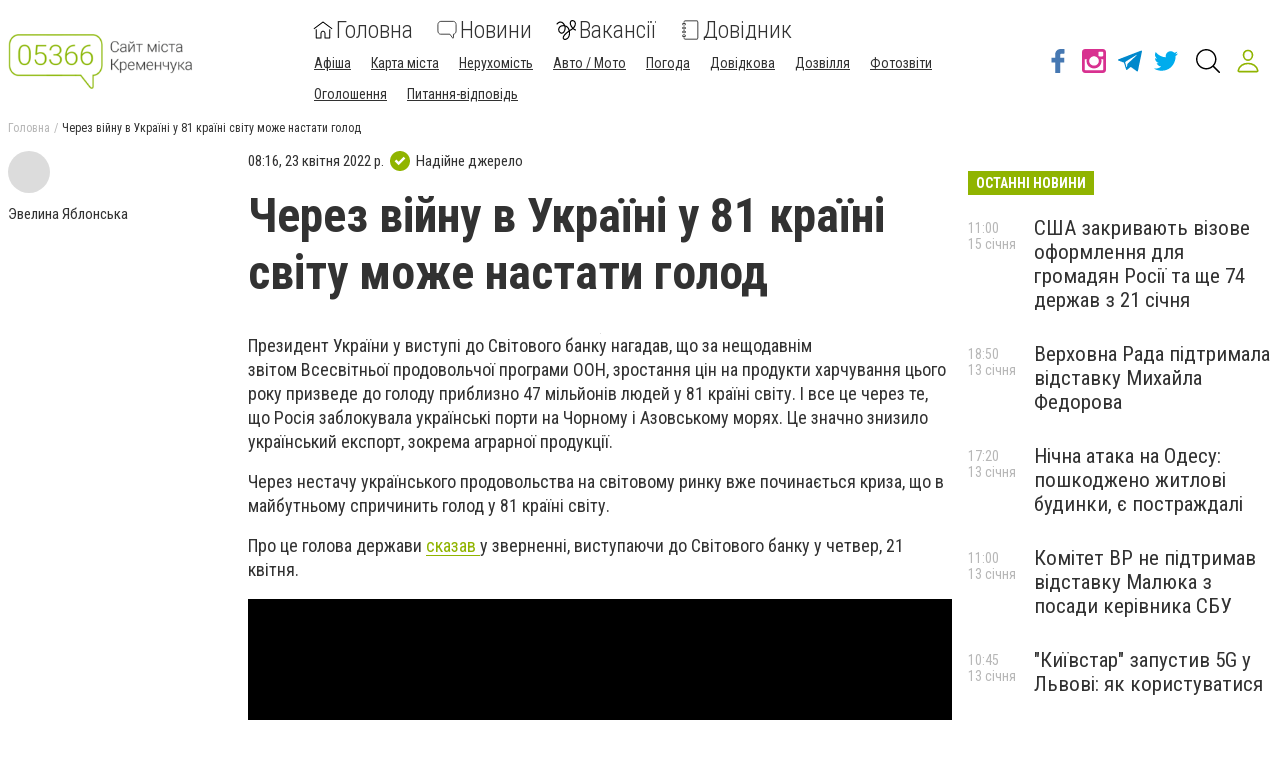

--- FILE ---
content_type: text/html; charset=utf-8
request_url: https://1plus1.video/video/embed/GRsFT7T2
body_size: 4914
content:
<!DOCTYPE html>
<html class="o-player-embed" lang="uk">
<head>

    <title>Звернення Володимира Зеленського до Світового банку</title>

    <meta charset="utf-8">
    <meta content="IE=edge" httpequiv="X-UA-Compatible">
    <meta name="viewport" content="width=device-width, initial-scale=1">
    <meta name="keywords" content="">
    <meta name="description" content="&amp;laquo;Маючи вашу підтримку фінансами та рішеннями, ми швидко відновимо нашу державу. А це означатиме не тільки нові можливості для бізнесу з різних країн, не тільки нові можливості для економічного зростання, а й конкретний доказ того, що глобальні фінансові інституції здатні працювати в інтересах звичайних людей і людства в цілому&amp;raquo;. Звернення президента України Володимира Зеленського до Світового банку.">

    <meta http-equiv="Cache-Control" content="no-cache" />

            <meta name="robots" content="noindex, follow">
    
            <link rel="canonical" href="https://1plus1.video/novosti-tsn/ukraina-zvernennyavolodimira-zelenskogo-do-svitovogo-banku" />
    
            <link rel="alternate" hrefLang="ru" href="https://1plus1.video/ru/novosti-tsn/ukraina-zvernennyavolodimira-zelenskogo-do-svitovogo-banku"/>
            <link rel="alternate" hrefLang="ua" href="https://1plus1.video/novosti-tsn/ukraina-zvernennyavolodimira-zelenskogo-do-svitovogo-banku"/>
    
    <meta property="og:url" content="https://1plus1.video/novosti-tsn/ukraina-zvernennyavolodimira-zelenskogo-do-svitovogo-banku" />
<meta property="og:title" content="Звернення Володимира Зеленського до Світового банку онлайн на 1+1 video" />
<meta property="og:description" content="&amp;laquo;Маючи вашу підтримку фінансами та рішеннями, ми швидко відновимо нашу державу. А це означатиме не тільки нові можливості для бізнесу з різних країн, не..." />
<meta property="og:image" content="https://images.1plus1.video/card-5/GRsFT7T2/c787482094f9580725af862a56a05cc3.650x365.jpg" />
<meta property="og:image:width" content="650" />
<meta property="og:image:height" content="350" />
<meta property="og:type" content="video.tv_show" />
<meta property="og:site_name" content="1+1 Video" />
<meta property="ya:ovs:upload_date" content="2022-04-21 23:31:55" />
<meta property="og:locale" content="uk_UA" />

    <meta property="twitter:card" content="summary_large_image" />
<meta property="twitter:site" content="1+1 Video" />
<meta property="twitter:title" content="Звернення Володимира Зеленського до Світового банку онлайн на 1+1 video" />
<meta property="twitter:description" content="&amp;laquo;Маючи вашу підтримку фінансами та рішеннями, ми швидко відновимо нашу державу. А це означатиме не тільки нові можливості для бізнесу з різних країн, не..." />
<meta property="twitter:image:src" content="https://images.1plus1.video/card-5/GRsFT7T2/aafe1a305a6d83b7dd72574346e4fd41.custom.jpg" />
<meta property="twitter:player" content="https://1plus1.video/video/embed/GRsFT7T2?a=0" />
<meta property="twitter:player:width" content="768" />
<meta property="twitter:player:height" content="576" />


    <script type="application/ld+json">
        {
            "@context": "https://schema.org",
            "@type": "VideoObject",
            "name": "Звернення Володимира Зеленського до Світового банку онлайн на 1+1 video",            "description": "&laquo;Маючи вашу підтримку фінансами та рішеннями, ми швидко відновимо нашу державу. А це означатиме не тільки нові можливості для бізнесу з різних країн, не...",            "thumbnailUrl": ["https://images.1plus1.video/card-5/GRsFT7T2/aafe1a305a6d83b7dd72574346e4fd41.custom.jpg"],            "uploadDate": "2022-04-21T23:34:16+03:00",            "duration": "PT13M12S",            "embedUrl": "https://1plus1.video/video/embed/GRsFT7T2",                        "interactionStatistic": {
                "@type": "InteractionCounter",
                "interactionType": { "@type": "WatchAction" },
                "userInteractionCount": 424886
            }
                    }
    </script>

    <link rel="apple-touch-icon" sizes="57x57" href="https://1plus1.video/static/img/manifest/57x57.png"/>
    <link rel="apple-touch-icon" sizes="60x60" href="https://1plus1.video/static/img/manifest/60x60.png"/>
    <link rel="apple-touch-icon" sizes="72x72" href="https://1plus1.video/static/img/manifest/72x72.png"/>
    <link rel="apple-touch-icon" sizes="76x76" href="https://1plus1.video/static/img/manifest/76x76.png"/>
    <link rel="apple-touch-icon" sizes="96x96" href="https://1plus1.video/static/img/manifest/96x96.png"/>
    <link rel="apple-touch-icon" sizes="114x114" href="https://1plus1.video/static/img/manifest/114x114.png"/>
    <link rel="apple-touch-icon" sizes="120x120" href="https://1plus1.video/static/img/manifest/120x120.png"/>
    <link rel="apple-touch-icon" sizes="144x144" href="https://1plus1.video/static/img/manifest/144x144.png"/>
    <link rel="apple-touch-icon" sizes="152x152" href="https://1plus1.video/static/img/manifest/152x152.png"/>
    <link rel="apple-touch-icon" sizes="180x180" href="https://1plus1.video/static/img/manifest/180x180.png"/>

    <link rel="icon" href="https://1plus1.video/static/img/favicon_16x16.ico" sizes="16x16" type="image/x-icon">
    <link rel="icon" href="https://1plus1.video/static/img/favicon_32x32.ico" sizes="32x32" type="image/x-icon">
    <link rel="icon" href="https://1plus1.video/static/img/favicon_48x48.ico" sizes="48x48" type="image/x-icon">

    <link rel="shortcut icon" href="https://1plus1.video/static/img/favicon_16x16.ico" type="image/x-icon">

    <link rel="preconnect" href="https://www.google-analytics.com">
<link rel="preconnect" href="https://connect.facebook.net">
<link rel="preconnect" href="https://stats.g.doubleclick.net">
<link rel="preconnect" href="https://grandcentral.1plus1.video">
<link rel="preconnect" href="https://adservice.google.com">
<link rel="preconnect" href="https://www.google.com.ua">
<link rel="preconnect" href="https://www.google.com">
<link rel="preconnect" href="https://fonts.googleapis.com">
<link rel="preconnect" href="https://fonts.gstatic.com">
<link rel="preconnect" href="https://imasdk.googleapis.com">

            <link rel="stylesheet" type="text/css" href="https://1plus1.video/static/player/css/ovva.0.3.0.css?v=38631e1e5b9c0b98e1a7eb27eeb682e8e05e85dd" />
    
    











            <script type="text/javascript" src="https://1plus1.video/static/player/js/ovva.0.3.0.js?v=38631e1e5b9c0b98e1a7eb27eeb682e8e05e85dd"></script>
    
    <script>(function(){ var a=document.createElement("script"), b=document.getElementsByTagName("script")[0];a.async="true";a.type="text/javascript";a.setAttribute('crossorigin','use-credentials');a.src="https://api.1plus1.video/u/l.js?p=9106&l=ua&f=0&auth=1&login_profile=1&_t=" + Date.now();b.parentNode.insertBefore(a,b);})();</script>

    
    <script>
  

      window['dataLayer'] = [{"pageType":"Project","userId":"NULL","userType":"not_paid"}];
  
  function gtag(){ window['dataLayer'].push(arguments); }
  

      dataLayer.push( {
        'event':'player',
        'eventCategory': 'Zvernennya Volodimira Zelenskogo do Svitovogo banku',
        'eventAction': 'visit',
        'eventLabel': 'User not purchased',
        'siteName': ( window !== window.parent ) ? ( document.referrer.match(/:\/\/(.[^/]+)/)[1] ): '1plus1.video'
    } );
  </script>






    
<!-- Google Tag Manager -->
<script>
(function (w, d, s, l, i) {
    w[l] = w[l] || [];
    w[l].push({ 'gtm.start': new Date().getTime(), event: 'gtm.js'});
    var f = d.getElementsByTagName(s)[0], j = d.createElement(s), dl = l !== 'dataLayer' ? '&l=' + l : '';
    j.async = true;
    j.src = '//www.googletagmanager.com/gtm.js?id=' + i + dl;
    f.parentNode.insertBefore(j, f);
  })(window, document, 'script', 'dataLayer', 'GTM-WPC3Q76');
</script>
<!-- End Google Tag Manager -->






        
                                            
<script async src="https://www.googletagmanager.com/gtag/js?id=UA-104502981-1"></script>
<script>
  gtag('js', new Date());
  gtag('config', 'UA-104502981-1');
</script>






</head>

<body bgcolor="black" class="o-player-embed">


    
<!-- Google Tag Manager (noscript) -->
<noscript><iframe src='//www.googletagmanager.com/ns.html?id=GTM-WPC3Q76' height="0" width="0" style="display:none;visibility:hidden"></iframe></noscript>
<!-- End Google Tag Manager (noscript) -->

    
        <div id="ovva-player" class="o-player o-message">
                                                </div>

        <script type="text/javascript">window.onload=function(){ new OVVA("ovva-player","[base64]")};</script>
    </body>
</html>
